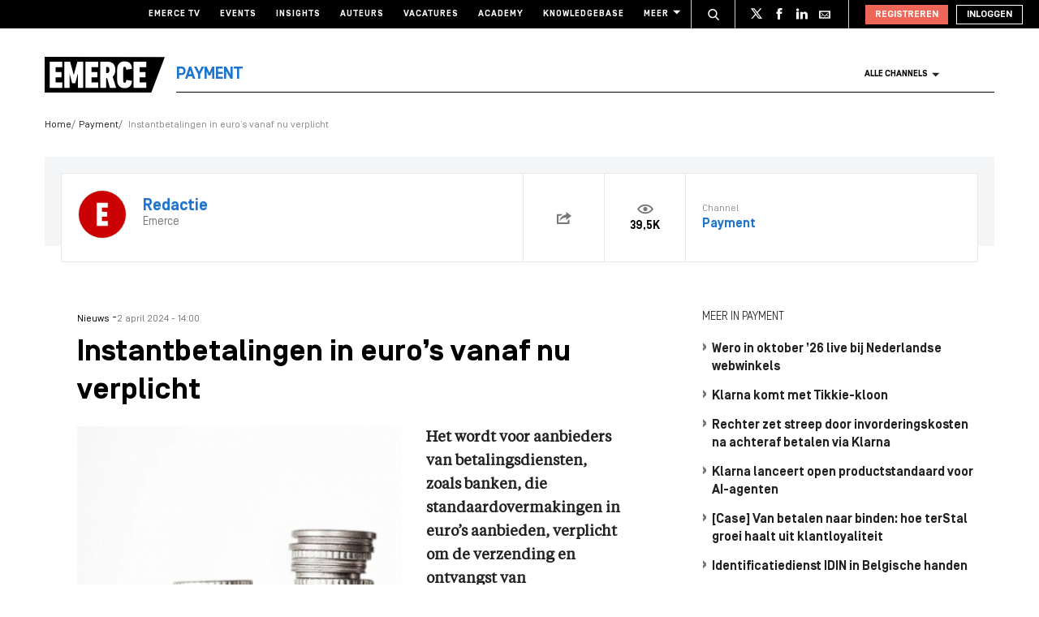

--- FILE ---
content_type: image/svg+xml
request_url: https://www.emerce.nl/content/themes/e-2018/assets/svg-sprite/svg-sprite.svg
body_size: 20701
content:
<svg xmlns="http://www.w3.org/2000/svg" xmlns:xlink="http://www.w3.org/1999/xlink"><symbol id="icon-alert" viewBox="0 0 16.762 16"><path data-name="bell-ring" fill="#222" d="M15.238 12.952v.762H1.524v-.762l1.524-1.524V6.857a5.326 5.326 0 0 1 3.81-5.112v-.221a1.524 1.524 0 1 1 3.048 0v.221a5.326 5.326 0 0 1 3.81 5.112v4.571l1.524 1.524M9.9 14.476a1.524 1.524 0 0 1-3.048 0M14.281.906 13.2 1.989a6.843 6.843 0 0 1 2.034 4.869h1.524a8.351 8.351 0 0 0-2.476-5.95M0 6.857h1.524a6.843 6.843 0 0 1 2.034-4.868L2.476.907A8.351 8.351 0 0 0 0 6.857Z"/></symbol><symbol style="enable-background:new 0 0 41.999 41.999" id="icon-arrow-filled" viewBox="0 0 41.999 41.999"><path d="m36.068 20.176-29-20A1 1 0 0 0 5.5.999v40a1 1 0 0 0 1.568.823l29-20a.999.999 0 0 0 0-1.646z"/></symbol><symbol id="icon-arrow-left" viewBox="0 0 12 12"><defs><path id="a" d="M0 0h12v11.998H0z"/></defs><g transform="matrix(-1 0 0 1 12 0)" fill="none" fill-rule="evenodd"><mask id="b" fill="#fff"><use xmlns:xlink="http://www.w3.org/1999/xlink" xlink:href="#a"/></mask><path fill="#FFF" mask="url(#b)" d="M6 0 4.939 1.061 9.128 5.25H0v1.5h9.128l-4.19 4.189L6 12l6-6-6-6"/></g></symbol><symbol id="icon-arrow-right" viewBox="0 0 11.811 9.192"><g fill="none"><path data-name="Line 72" d="M0 3.536h10" transform="translate(.75 1.061)"/><g data-name="Group 3364"><path data-name="Line 73" d="M0 0h5" transform="rotate(45 2.326 9.239)"/><path data-name="Line 74" d="M5 0v5" transform="rotate(45 2.326 9.239)"/></g></g></symbol><symbol id="icon-arrow-trending" viewBox="0 0 16 12"><path fill="#0A090B" fill-rule="evenodd" stroke="#000" stroke-width=".7" d="m14.154 2.446-.004 1.882c0 .237.186.427.423.435a.432.432 0 0 0 .423-.435l.004-2.9A.428.428 0 0 0 14.577 1l-2.892.004a.424.424 0 0 0-.427.419.424.424 0 0 0 .418.427l1.882-.004-4.588 4.57-1.603-1.59a.414.414 0 0 0-.3-.11.414.414 0 0 0-.3.11l-5.643 5.12a.419.419 0 0 0 .3.715.42.42 0 0 0 .3-.123l5.347-4.822L8.674 7.33a.423.423 0 0 0 .3.135.431.431 0 0 0 .3-.135l4.88-4.884Z"/></symbol><symbol id="icon-bin" viewBox="0 0 20 23"><g fill-rule="evenodd"><path d="M9.842 18.702a.612.612 0 0 0 .614-.614V7.23a.612.612 0 0 0-.614-.614.612.612 0 0 0-.614.614v10.853c0 .341.273.62.614.62m-4.009-.679a.612.612 0 0 0 .614-.614V7.904a.612.612 0 0 0-.614-.614.612.612 0 0 0-.614.614v9.506c0 .341.277.614.614.614m8.018 0a.612.612 0 0 0 .614-.614V7.904a.612.612 0 0 0-.614-.614.612.612 0 0 0-.614.614v9.506c0 .341.273.614.614.614"/><path d="M16.732 18.848a2.06 2.06 0 0 1-2.057 2.057H5.01a2.06 2.06 0 0 1-2.056-2.057V4.414h13.782v14.434h-.004ZM6.448 2.435c0-.664.542-1.206 1.206-1.206h4.377c.665 0 1.206.542 1.206 1.206v.75h-6.79v-.75Zm12.623.75h-4.605v-.75A2.437 2.437 0 0 0 12.03 0H7.654A2.437 2.437 0 0 0 5.22 2.435v.75H.615A.612.612 0 0 0 0 3.8c0 .34.273.614.615.614h1.11v14.434a3.29 3.29 0 0 0 3.285 3.285h9.665a3.29 3.29 0 0 0 3.286-3.285V4.414h1.11a.612.612 0 0 0 .614-.614.612.612 0 0 0-.614-.614Z"/></g></symbol><symbol id="icon-calendar" viewBox="0 0 12 12"><path data-name="Path 814" d="M4.2 0v1.2h3.6V0H9v1.2h2.4a.6.6 0 0 1 .6.6v9.6a.6.6 0 0 1-.6.6H.6a.6.6 0 0 1-.6-.6V1.8a.6.6 0 0 1 .6-.6H3V0Zm6.6 6H1.2v4.8h9.6ZM5.4 7.2v2.4h-3V7.2ZM3 2.4H1.2v2.4h9.6V2.4H9v1.2H7.8V2.4H4.2v1.2H3Z" fill="#e0e0e0"/></symbol><symbol id="icon-check" viewBox="0 0 17 13"><path d="m0 6.4 1.6-1.6 4 4L14.4 0 16 1.6 5.6 12z" transform="translate(.375 .063)" stroke-width=".5"/></symbol><symbol id="icon-checkbox-check" viewBox="0 0 12 9"><path d="m1 11.8 1.2-1.2 3 3L11.8 7 13 8.2 5.2 16z" transform="translate(-1 -7)" fill="#ED6757" fill-rule="nonzero"/></symbol><symbol id="icon-checkmark-orange" viewBox="0 0 17 13"><path d="m.375 6.463 1.6-1.6 4 4 8.8-8.8 1.6 1.6-10.4 10.4z" fill="#ED6750" fill-rule="nonzero" stroke="#ED6757" stroke-width=".5"/></symbol><symbol id="icon-checkmark" viewBox="0 0 17 13"><path d="m0 6.4 1.6-1.6 4 4L14.4 0 16 1.6 5.6 12z" transform="translate(.375 .063)" stroke-width=".5"/></symbol><symbol id="icon-chevron-up" viewBox="0 0 7.2 12"><path data-name="Path 122" d="M.352 11.649a1.2 1.2 0 0 1 0-1.7L4.3 6 .352 2.048a1.202 1.202 0 1 1 1.7-1.7l4.8 4.8a1.2 1.2 0 0 1 0 1.7l-4.8 4.8a1.2 1.2 0 0 1-1.7 0Z" fill="#505050" fill-rule="evenodd"/></symbol><symbol id="icon-chevron-white" viewBox="0 0 6 8"><path fill="#FFF" d="M4.633 4.471 5.105 4 1.333.229l-.942.942L3.219 4 .391 6.829l.942.942z"/></symbol><symbol fill="currentColor" id="icon-chevron" viewBox="0 0 6 8"><path d="M4.633 4.471 5.105 4 1.333.229l-.942.942L3.219 4 .391 6.829l.942.942z"/></symbol><symbol id="icon-clock" viewBox="0 0 18 18"><g fill="#222" fill-rule="evenodd" stroke="#222" stroke-width=".5"><path d="M9 1C4.589 1 1 4.589 1 9s3.589 8 8 8 8-3.589 8-8-3.589-8-8-8Zm0 15c-3.86 0-7-3.14-7-7s3.14-7 7-7 7 3.14 7 7-3.14 7-7 7Z"/><path d="M9.5 4h-1v5.207l3.146 3.147.708-.708L9.5 8.793z"/></g></symbol><symbol id="icon-close" viewBox="0 0 7.802 7.998"><path data-name="Close" d="M6.437 7.766 3.9 5.229 1.367 7.766A.802.802 0 0 1 .233 6.633L2.87 3.996.233 1.365A.802.802 0 0 1 1.367.232L3.9 2.765 6.437.232a.8.8 0 0 1 1.128 1.133L4.928 3.996l2.637 2.637a.8.8 0 0 1-1.128 1.133Z"/></symbol><symbol style="enable-background:new 0 0 212.982 212.982" fill="currentColor" id="icon-cross" viewBox="0 0 212.982 212.982"><path style="fill-rule:evenodd;clip-rule:evenodd" d="m131.804 106.491 75.936-75.936c6.99-6.99 6.99-18.323 0-25.312-6.99-6.99-18.322-6.99-25.312 0L106.491 81.18 30.554 5.242c-6.99-6.99-18.322-6.99-25.312 0-6.989 6.99-6.989 18.323 0 25.312l75.937 75.936-75.937 75.937c-6.989 6.99-6.989 18.323 0 25.312 6.99 6.99 18.322 6.99 25.312 0l75.937-75.937 75.937 75.937c6.989 6.99 18.322 6.99 25.312 0 6.99-6.99 6.99-18.322 0-25.312l-75.936-75.936z"/></symbol><symbol fill="currentColor" id="icon-download" viewBox="0 0 30 30"><path d="m24.148 14.402-8.207 8.346c-.076.09-.178.153-.267.216a1.04 1.04 0 0 1-.241.115c-.039.013-.09.025-.128.038-.038.013-.076.013-.114.025-.038 0-.076.013-.115.013-.038 0-.076.013-.101.013h-.153a.452.452 0 0 1-.127-.026c-.026 0-.039-.012-.064-.012s-.05-.013-.064-.013c-.012 0-.038-.013-.063-.025-.026-.013-.038-.013-.064-.026-.025-.013-.038-.013-.063-.025l-.077-.038c-.038-.013-.063-.039-.102-.064a.7.7 0 0 1-.114-.09c-.013-.012-.025-.025-.038-.025-.026-.012-.038-.038-.064-.063l-8.41-8.334a1.417 1.417 0 0 1-.012-1.984 1.417 1.417 0 0 1 1.985-.013l6.017 5.98V1.4c0-.777.624-1.4 1.4-1.4.776 0 1.4.623 1.4 1.4v16.946l5.814-5.903a1.405 1.405 0 0 1 1.984-.013 1.413 1.413 0 0 1-.012 1.972Z"/><path d="M28.6 29.962H1.4c-.777 0-1.4-.624-1.4-1.4v-6.794c0-.776.623-1.399 1.4-1.399.776 0 1.399.623 1.399 1.4v5.394h24.402v-5.395c0-.776.623-1.399 1.4-1.399.776 0 1.399.623 1.399 1.4v6.793c0 .776-.623 1.4-1.4 1.4Z"/></symbol><symbol id="icon-dropdown" viewBox="0 0 12 7"><path d="m11.314 5.657-5.657 5.657L0 5.657z" transform="translate(0 -5)" fill-rule="evenodd"/></symbol><symbol style="enable-background:new 0 0 49.652 49.652" id="icon-facebook-circle" viewBox="0 0 49.652 49.652"><path d="M24.826 0C11.137 0 0 11.137 0 24.826c0 13.688 11.137 24.826 24.826 24.826 13.688 0 24.826-11.138 24.826-24.826C49.652 11.137 38.516 0 24.826 0zM31 25.7h-4.039v14.396h-5.985V25.7h-2.845v-5.088h2.845v-3.291c0-2.357 1.12-6.04 6.04-6.04l4.435.017v4.939h-3.219c-.524 0-1.269.262-1.269 1.386v2.99h4.56L31 25.7z"/></symbol><symbol id="icon-facebook-tailwind" viewBox="0 0 16 15.936"><path data-name="facebook" d="M8 0a8.018 8.018 0 0 0-1.248 15.936v-5.6H4.72v-2.32h2.032V6.248a2.821 2.821 0 0 1 3.024-3.112 12.541 12.541 0 0 1 1.784.152V5.26h-1.008a1.157 1.157 0 0 0-1.3 1.248v1.5h2.224l-.36 2.32H9.248v5.6A8.018 8.018 0 0 0 8 0Z" fill="#505050"/></symbol><symbol id="icon-facebook-white" viewBox="0 0 8 16"><path d="M7.686 8.005H5.274V16H1.7V8.005H0V5.182h1.7v-1.83C1.7 2.044 2.366 0 5.306 0l2.647.01v2.742H6.032c-.313 0-.758.145-.758.767v1.663H8l-.314 2.823Z" fill-rule="evenodd"/></symbol><symbol fill="none" id="icon-filter" viewBox="0 0 16 16"><path d="M15.895.553A1.001 1.001 0 0 0 15 0H1a1.001 1.001 0 0 0-.8 1.6L6 9.333V15a1 1 0 0 0 1 1h2a1 1 0 0 0 1-1V9.333L15.8 1.6c.227-.303.263-.708.095-1.047Z" fill="#222"/></symbol><symbol id="icon-information-outline" viewBox="0 0 11.626 11.626"><path d="M5.232 4.069h1.162V2.906H5.232m.581 7.557a4.65 4.65 0 1 1 4.65-4.65 4.656 4.656 0 0 1-4.65 4.65M5.813 0a5.813 5.813 0 1 0 5.813 5.813A5.813 5.813 0 0 0 5.813 0m-.581 8.719h1.162V5.232H5.232Z" fill="#222"/></symbol><symbol id="icon-instagram-tailwind" viewBox="0 0 16 16"><path data-name="instagram" d="M4.64 0h6.72A4.643 4.643 0 0 1 16 4.64v6.72A4.64 4.64 0 0 1 11.36 16H4.64A4.643 4.643 0 0 1 0 11.36V4.64A4.64 4.64 0 0 1 4.64 0m-.16 1.6A2.88 2.88 0 0 0 1.6 4.48v7.04a2.878 2.878 0 0 0 2.88 2.88h7.04a2.88 2.88 0 0 0 2.88-2.88V4.48a2.878 2.878 0 0 0-2.88-2.88H4.48m7.72 1.2a1 1 0 1 1-1 1 1 1 0 0 1 1-1M8 4a4 4 0 1 1-4 4 4 4 0 0 1 4-4m0 1.6A2.4 2.4 0 1 0 10.4 8 2.4 2.4 0 0 0 8 5.6Z" fill="#505050"/></symbol><symbol style="enable-background:new 0 0 112.196 112.196" id="icon-linkedin-circle" viewBox="0 0 112.196 112.196"><circle cx="56.098" cy="56.097" r="56.098"/><path style="fill:#fff" d="M89.616 60.611v23.128H76.207V62.161c0-5.418-1.936-9.118-6.791-9.118-3.705 0-5.906 2.491-6.878 4.903-.353.862-.444 2.059-.444 3.268v22.524h-13.41s.18-36.546 0-40.329h13.411v5.715c-.027.045-.065.089-.089.132h.089v-.132c1.782-2.742 4.96-6.662 12.085-6.662 8.822 0 15.436 5.764 15.436 18.149zm-54.96-36.642c-4.587 0-7.588 3.011-7.588 6.967 0 3.872 2.914 6.97 7.412 6.97h.087c4.677 0 7.585-3.098 7.585-6.97-.089-3.956-2.908-6.967-7.496-6.967zm-6.791 59.77H41.27v-40.33H27.865v40.33z"/></symbol><symbol id="icon-linkedin-tailwind" viewBox="0 0 16 16"><path data-name="linkedin" d="M14.222 0A1.778 1.778 0 0 1 16 1.778v12.444A1.778 1.778 0 0 1 14.222 16H1.778A1.778 1.778 0 0 1 0 14.222V1.778A1.778 1.778 0 0 1 1.778 0h12.444m-.444 13.778V9.067a2.9 2.9 0 0 0-2.9-2.9 2.576 2.576 0 0 0-2.062 1.156v-.985H6.338v7.44h2.48V9.4a1.24 1.24 0 1 1 2.48 0v4.382h2.48M3.449 4.942a1.5 1.5 0 1 0-1.5-1.493 1.493 1.493 0 0 0 1.5 1.493m1.236 8.836v-7.44H2.222v7.44Z" fill="#505050"/></symbol><symbol id="icon-linkedin-white" viewBox="0 0 17 16"><path d="M12.851 5c-1.911 0-2.768 1.04-3.248 1.774v.036H9.58a.32.32 0 0 0 .024-.036V5.252H6C6.047 6.26 6 16 6 16h3.603V9.998c0-.323.024-.64.118-.872.262-.64.856-1.308 1.85-1.308 1.305 0 1.826.987 1.826 2.432V16H17V9.838C17 6.535 15.222 5 12.851 5ZM2.012 0C.796 0 0 .866 0 2c0 1.11.772 2 1.964 2h.024C3.228 4 4 3.11 4 2 3.977.866 3.228 0 2.012 0M0 16h4V5H0z" fill-rule="evenodd"/></symbol><symbol style="enable-background:new 0 0 16 15.6" id="icon-logout" viewBox="0 0 16 15.6"><path class="st0" d="M5.8 1.5V0H0v15.6h5.8v-1.5H1.5V1.5h4.3z"/><path class="st0" d="M16 7.8c0 .2-.1.4-.2.5l-4.7 4.3c-.1.1-.3.2-.5.2s-.4-.1-.5-.2c-.3-.3-.2-.7 0-1l3.3-3.1H3.2V7.1h10.1l-3.3-3c-.3-.3-.3-.7-.1-1 .3-.3.7-.3 1 0l4.7 4.2c.3.1.4.3.4.5z"/></symbol><symbol style="enable-background:new 0 0 492.004 492.004" id="icon-long-arrow" viewBox="0 0 492.004 492.004"><path d="M484.14 226.886 306.46 49.202c-5.072-5.072-11.832-7.856-19.04-7.856-7.216 0-13.972 2.788-19.044 7.856l-16.132 16.136c-5.068 5.064-7.86 11.828-7.86 19.04 0 7.208 2.792 14.2 7.86 19.264L355.9 207.526H26.58C11.732 207.526 0 219.15 0 234.002v22.812c0 14.852 11.732 27.648 26.58 27.648h330.496L252.248 388.926c-5.068 5.072-7.86 11.652-7.86 18.864 0 7.204 2.792 13.88 7.86 18.948l16.132 16.084c5.072 5.072 11.828 7.836 19.044 7.836 7.208 0 13.968-2.8 19.04-7.872l177.68-177.68c5.084-5.088 7.88-11.88 7.86-19.1.016-7.244-2.776-14.04-7.864-19.12z"/></symbol><symbol style="enable-background:new 0 0 123.3 85.6" id="icon-mail-white" viewBox="0 0 123.3 85.6"><path d="M123.2 7.3c0-2.5-1.3-4.7-3.2-6.1-1.2-.8-2.6-1.2-4.1-1.2H7.3C5.8 0 4.4.5 3.2 1.2 1.3 2.5 0 4.7 0 7.2v71.1c0 4 3.3 7.3 7.3 7.3H116c.5 0 1-.1 1.5-.1.5-.1.9-.2 1.4-.4l.6-.3c.8-.4 1.6-1.1 2.2-1.8.1-.2.3-.4.4-.6.5-.8.9-1.7 1.1-2.6.1-.5.1-1 .1-1.5l-.1-71zm-14.6 7.3v56.5H14.5V14.6h94.1z"/><path d="m85.7 42.8 17-17c1.3-1.3 1.3-3.5 0-4.8s-3.5-1.3-4.8 0L61.6 57.3 25.3 21c-1.3-1.3-3.5-1.3-4.8 0s-1.3 3.5 0 4.8l17 17-17 17c-1.3 1.3-1.3 3.5 0 4.8s3.5 1.3 4.8 0l17-17 17 17c.7.7 1.5 1 2.4 1s1.7-.3 2.4-1l17-17 17 17c1.3 1.3 3.5 1.3 4.8 0s1.3-3.5 0-4.8l-17.2-17z"/></symbol><symbol id="icon-move-up" viewBox="0 0 32 32"><g transform="translate(1 1)" fill="none" fill-rule="evenodd"><circle stroke="#E9E9E9" fill="#FFF" cx="15" cy="15" r="15"/><path d="M13.668 9.34v-.006l1.338-1.335 1.329 1.335v.007l4.706 4.706-1.885 1.886-2.821-2.82V21h-2.667v-7.901l-2.834 2.834-1.886-1.886 4.714-4.713.006.006Z" fill="#222"/></g></symbol><symbol id="icon-play-black" viewBox="0 0 24 24"><g data-name="Group 4985"><circle data-name="Ellipse 89" cx="12" cy="12" r="12" fill="#1d1d1d"/><path data-name="Polygon 7" d="m17.273 11.999-8.626 4.9v-9.8Z" fill="#fff"/></g></symbol><symbol id="icon-play-small" viewBox="0 0 34 34"><g transform="translate(2 2)" fill="none" fill-rule="evenodd"><path fill="#FFF" d="M11.129 8.468v13.306l10.887-6.653z"/><circle stroke="#FFF" stroke-width="2.5" cx="15" cy="15" r="15"/></g></symbol><symbol id="icon-play-triangle" viewBox="0 0 14 18"><path d="M30 17v17.188l14.063-8.594z" transform="translate(-30 -17)" fill="#FFF" fill-rule="evenodd"/></symbol><symbol id="icon-play-white" viewBox="0 0 24 24"><g data-name="Group 4986"><circle data-name="Ellipse 89" cx="12" cy="12" r="12" fill="#fafafa" opacity=".76"/><path data-name="Polygon 7" d="m17.273 11.999-8.626 4.9v-9.8Z" fill="#1d1d1d"/></g></symbol><symbol id="icon-play" viewBox="0 0 10 13"><path fill="#FFF" fill-rule="evenodd" d="M0 0v12.222l10-6.111z"/></symbol><symbol style="enable-background:new 0 0 56.966 56.966" id="icon-search-transparent" viewBox="0 0 56.966 56.966"><path d="M55.146 51.887 41.588 37.786A22.926 22.926 0 0 0 46.984 23c0-12.682-10.318-23-23-23s-23 10.318-23 23 10.318 23 23 23c4.761 0 9.298-1.436 13.177-4.162l13.661 14.208c.571.593 1.339.92 2.162.92.779 0 1.518-.297 2.079-.837a3.004 3.004 0 0 0 .083-4.242zM23.984 6c9.374 0 17 7.626 17 17s-7.626 17-17 17-17-7.626-17-17 7.626-17 17-17z"/></symbol><symbol style="enable-background:new 0 0 56.966 56.966" id="icon-search-white" viewBox="0 0 56.966 56.966"><path d="M55.146 51.887 41.588 37.786A22.926 22.926 0 0 0 46.984 23c0-12.682-10.318-23-23-23s-23 10.318-23 23 10.318 23 23 23c4.761 0 9.298-1.436 13.177-4.162l13.661 14.208c.571.593 1.339.92 2.162.92.779 0 1.518-.297 2.079-.837a3.004 3.004 0 0 0 .083-4.242zM23.984 6c9.374 0 17 7.626 17 17s-7.626 17-17 17-17-7.626-17-17 7.626-17 17-17z" fill="#FAFAFA"/></symbol><symbol style="enable-background:new 0 0 56.966 56.966" id="icon-search" viewBox="0 0 56.966 56.966"><path d="M55.146 51.887 41.588 37.786A22.926 22.926 0 0 0 46.984 23c0-12.682-10.318-23-23-23s-23 10.318-23 23 10.318 23 23 23c4.761 0 9.298-1.436 13.177-4.162l13.661 14.208c.571.593 1.339.92 2.162.92.779 0 1.518-.297 2.079-.837a3.004 3.004 0 0 0 .083-4.242zM23.984 6c9.374 0 17 7.626 17 17s-7.626 17-17 17-17-7.626-17-17 7.626-17 17-17z" fill="#1D1D1D"/></symbol><symbol style="enable-background:new 0 0 126 105" id="icon-share" viewBox="0 0 126 105"><path d="M81 46.4V70l45-35L81 0v23.3c-30.5 3.5-54.6 27.9-57.6 58.6C36 61.7 57.6 48.4 81 46.4z"/><path d="M93.6 76.3v14.2H14.5V34h18c.1-.1.2-.3.4-.4C38.5 27.9 45 23.1 52 19.4H7.3c-1.5 0-2.9.5-4.1 1.2-1.9 1.3-3.2 3.5-3.2 6v71.1c0 4 3.3 7.3 7.3 7.3H101c4 0 7.3-3.3 7.3-7.3V64.9L93.6 76.3z"/></symbol><symbol id="icon-speaker" viewBox="0 0 13.899 12"><path d="M5.053 1.895a2.526 2.526 0 1 1-2.527 2.526 2.526 2.526 0 0 1 2.527-2.526m0 6.316c1.686 0 5.053.846 5.053 2.526V12H0v-1.263c0-1.68 3.366-2.526 5.053-2.526m4.9-6.088a3.232 3.232 0 0 1 0 4.592l-1.06-1.069a2.1 2.1 0 0 0 0-2.457l1.061-1.067M12.044 0a6.2 6.2 0 0 1 0 8.842l-1.029-1.029a5.039 5.039 0 0 0 0-6.783Z" fill="#EDEDED"/></symbol><symbol id="icon-star-half" viewBox="0 0 15 14"><g fill="none" fill-rule="evenodd"><path fill="#DDD" d="m7.5 11.25-4.408 2.318.842-4.909L.367 5.182l4.929-.716L7.5 0l2.204 4.466 4.929.716-3.567 3.477.842 4.909z"/><path fill="#000" d="m7.5 11.25-4.408 2.318.842-4.909L.367 5.182l4.929-.716L7.5 0z"/></g></symbol><symbol id="icon-star" viewBox="0 0 15 14"><path fill-rule="evenodd" d="m7.5 11.25-4.408 2.318.842-4.909L.367 5.182l4.929-.716L7.5 0l2.204 4.466 4.929.716-3.567 3.477.842 4.909z"/></symbol><symbol id="icon-topic" viewBox="0 0 12 12"><path d="M4.2 12a.6.6 0 0 1-.6-.6V9.6H1.2A1.2 1.2 0 0 1 0 8.4V1.2A1.2 1.2 0 0 1 1.2 0h9.6A1.2 1.2 0 0 1 12 1.2v7.2a1.2 1.2 0 0 1-1.2 1.2H7.14l-2.22 2.226A.611.611 0 0 1 4.5 12h-.3m.6-3.6v1.848L6.648 8.4H10.8V1.2H1.2v7.2h3.6M2.4 3h7.2v1.2H2.4V3m0 2.4h5.4v1.2H2.4Z" fill="#EDEDED"/></symbol><symbol fill="Fill-1" id="icon-twitter-circle" viewBox="0 0 27 27"><circle cx="13.5" cy="13.5" r="13.5"/><path d="M10.59 6H5.5l6.008 8.01-5.68 6.535h1.927l4.646-5.344 4.008 5.345H21.5l-6.26-8.348L20.626 6H18.7l-4.353 5.008L10.59 6Zm6.546 13.09L8.41 7.456h1.455L18.59 19.09h-1.455Z" fill="#fff"/></symbol><symbol fill="Fill-1" id="icon-twitter-tailwind" viewBox="0 0 20 19"><path d="M6.364 0H0l7.51 10.013-7.101 8.169h2.41L8.625 11.5l5.01 6.68H20L12.174 7.749 18.91 0H16.5l-5.44 6.26L6.364 0Zm8.181 16.364L3.636 1.818h1.819l10.909 14.546h-1.819Z"/></symbol><symbol fill="Fill-1" id="icon-twitter-white" viewBox="0 0 20 19"><path d="M6.364 0H0l7.51 10.013-7.101 8.169h2.41L8.625 11.5l5.01 6.68H20L12.174 7.749 18.91 0H16.5l-5.44 6.26L6.364 0Zm8.181 16.364L3.636 1.818h1.819l10.909 14.546h-1.819Z"/></symbol><symbol style="enable-background:new 0 0 14.3 14.3" id="icon-user" viewBox="0 0 14.3 14.3"><path d="M12.3 9.1c-.7-.7-1.5-1.2-2.4-1.6 1-.8 1.6-2 1.6-3.3-.1-2.3-2-4.2-4.3-4.2C4.8 0 3 1.9 3 4.2c0 1.3.6 2.5 1.6 3.3-1 .4-1.8.9-2.5 1.6C.8 10.5 0 12.3 0 14.2v.2h1.4v-.2C1.4 11 4 8.4 7.2 8.4c3.2 0 5.7 2.6 5.7 5.7v.2h1.4v-.2c0-1.8-.7-3.6-2-5zM7.2 7C5.6 7 4.4 5.8 4.4 4.2c0-1.5 1.2-2.8 2.8-2.8 1.5 0 2.8 1.2 2.8 2.8C10 5.8 8.7 7 7.2 7z" style="fill:#fff"/></symbol><symbol id="icon-video" viewBox="0 0 18.833 13.5"><path data-name="Path 684" d="m12.75 5.417 4.2-4.2a.667.667 0 0 1 1.138.471v10.12a.667.667 0 0 1-1.138.471l-4.2-4.2m-10 4.667h8a2 2 0 0 0 2-2v-8a2 2 0 0 0-2-2h-8a2 2 0 0 0-2 2v8a2 2 0 0 0 2 2Z" fill="#EDEDED" stroke="#1d1d1d" stroke-linecap="round" stroke-width="1.5"/></symbol><symbol id="icon-views-tailwind" viewBox="0 0 14.858 11.5"><g fill="none" stroke="#505050" stroke-linecap="round" stroke-linejoin="round" stroke-width="1.5"><path data-name="Path 681" d="M.787 5.965a.675.675 0 0 1 0-.426 7 7 0 0 1 13.285 0 .666.666 0 0 1 0 .426 7 7 0 0 1-13.284 0Z"/><path data-name="Path 682" d="M9.43 5.808a2 2 0 1 1-2-2 2 2 0 0 1 2 2Z"/></g></symbol><symbol style="enable-background:new 0 0 154.8 89.4" id="icon-views" viewBox="0 0 154.8 89.4"><path d="M77.4 14.8c13.3 0 26.4 3.6 37.8 10.3 8.5 5 16 11.7 21.9 19.6-5.9 7.9-13.4 14.6-21.9 19.6-11.4 6.7-24.5 10.3-37.8 10.3S51 71 39.6 64.3c-8.5-5-16-11.7-21.9-19.6 5.9-7.9 13.4-14.6 21.9-19.6C51 18.4 64 14.8 77.4 14.8m0-14.8C44.3 0 15.4 18 0 44.7c15.5 26.7 44.3 44.7 77.4 44.7s62-18 77.4-44.7C139.3 18 110.5 0 77.4 0z"/><circle cx="77.4" cy="44.7" r="19.7"/></symbol><symbol id="icon-webcast-play" viewBox="0 0 130 130"><g fill="none" fill-rule="evenodd"><path fill="#FFF" d="M49 38v55l45-27.5z"/><circle stroke="#FFF" stroke-width="5" cx="65" cy="65" r="62"/></g></symbol><symbol style="enable-background:new 0 0 90 90" id="icon-whatsapp" viewBox="0 0 90 90"><path d="M90 43.841c0 24.213-19.779 43.841-44.182 43.841a44.256 44.256 0 0 1-21.357-5.455L0 90l7.975-23.522a43.38 43.38 0 0 1-6.34-22.637C1.635 19.628 21.416 0 45.818 0 70.223 0 90 19.628 90 43.841zM45.818 6.982c-20.484 0-37.146 16.535-37.146 36.859 0 8.065 2.629 15.534 7.076 21.61L11.107 79.14l14.275-4.537A37.122 37.122 0 0 0 45.819 80.7c20.481 0 37.146-16.533 37.146-36.857S66.301 6.982 45.818 6.982zm22.311 46.956c-.273-.447-.994-.717-2.076-1.254-1.084-.537-6.41-3.138-7.4-3.495-.993-.358-1.717-.538-2.438.537-.721 1.076-2.797 3.495-3.43 4.212-.632.719-1.263.809-2.347.271-1.082-.537-4.571-1.673-8.708-5.333-3.219-2.848-5.393-6.364-6.025-7.441-.631-1.075-.066-1.656.475-2.191.488-.482 1.084-1.255 1.625-1.882.543-.628.723-1.075 1.082-1.793.363-.717.182-1.344-.09-1.883-.27-.537-2.438-5.825-3.34-7.977-.902-2.15-1.803-1.792-2.436-1.792-.631 0-1.354-.09-2.076-.09s-1.896.269-2.889 1.344c-.992 1.076-3.789 3.676-3.789 8.963 0 5.288 3.879 10.397 4.422 11.113.541.716 7.49 11.92 18.5 16.223C58.2 65.771 58.2 64.336 60.186 64.156c1.984-.179 6.406-2.599 7.312-5.107.9-2.512.9-4.663.631-5.111z"/></symbol><symbol style="enable-background:new 0 0 16.7 16.7" id="icon-wrench" viewBox="0 0 16.7 16.7"><path d="M15.2 9c-1 1-2.3 1.5-3.7 1.5-.5 0-.9-.1-1.3-.2l-6.4 6.3-1-.9L9.5 9c.2-.2.5-.2.7-.2 1.4.5 3 .1 4-.9.8-.8 1.2-2 1.1-3.1l-1.6 1.5c-.2.2-.3.2-.5.2l-2.4-.1c-.4 0-.6-.3-.7-.7L10 3.5c0-.2.1-.4.2-.5l1.6-1.5c-1.2-.1-2.3.3-3.1 1.1-1.2 1.1-1.5 2.7-.8 4.2.1.3 0 .6-.2.8L1 14.2l-1-.9L6.4 7c-.6-2-.2-4 1.3-5.5C8.7.5 10 0 11.5 0c.7 0 1.4.1 2 .4.2.1.4.3.4.5s0 .5-.2.6l-2.2 2.2.1 1.4 1.4.1L15.2 3c.2-.2.4-.2.6-.2.2 0 .4.2.5.4.9 2 .4 4.3-1.1 5.8z" style="fill:#fff"/></symbol></svg>